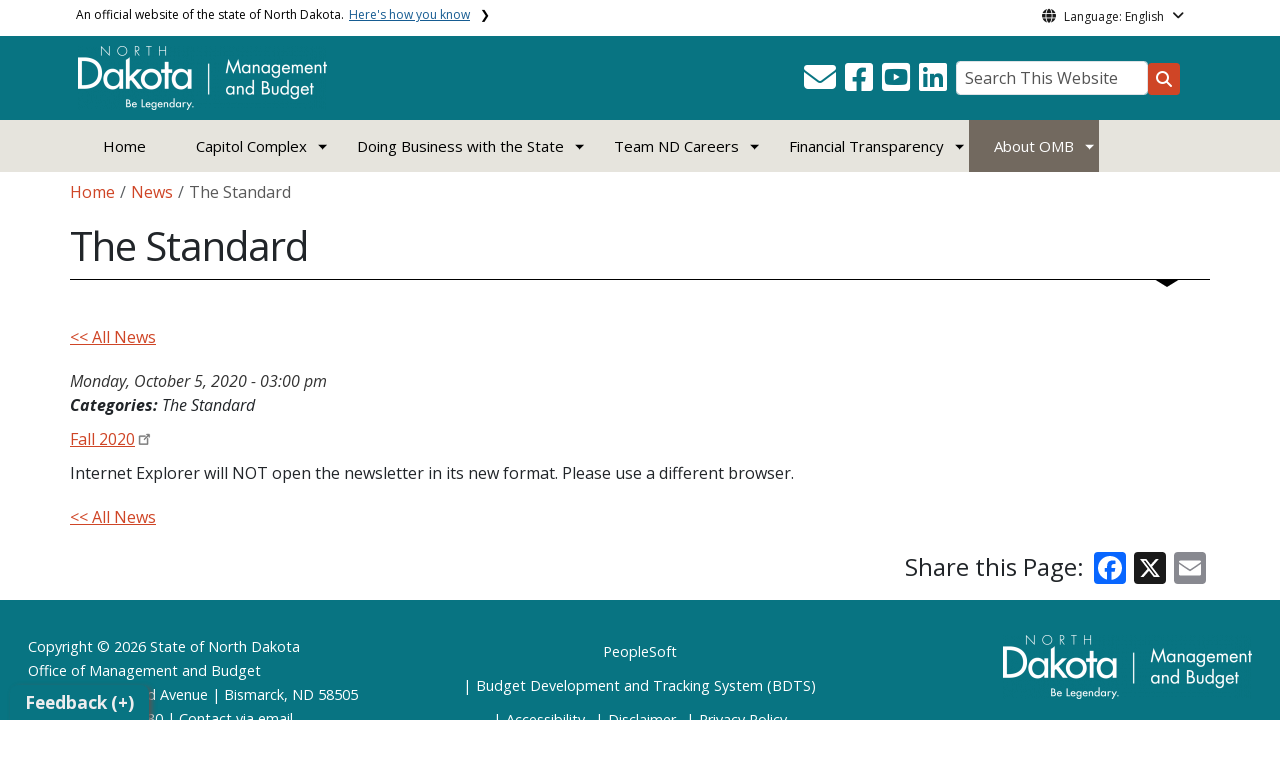

--- FILE ---
content_type: text/html; charset=UTF-8
request_url: https://www.omb.nd.gov/news/standard-0
body_size: 89946
content:

<!DOCTYPE html>
<html lang="en" dir="ltr" prefix="content: http://purl.org/rss/1.0/modules/content/  dc: http://purl.org/dc/terms/  foaf: http://xmlns.com/foaf/0.1/  og: http://ogp.me/ns#  rdfs: http://www.w3.org/2000/01/rdf-schema#  schema: http://schema.org/  sioc: http://rdfs.org/sioc/ns#  sioct: http://rdfs.org/sioc/types#  skos: http://www.w3.org/2004/02/skos/core#  xsd: http://www.w3.org/2001/XMLSchema# " class="h-100">
  <head>
    <meta charset="utf-8" />
<noscript><style>form.antibot * :not(.antibot-message) { display: none !important; }</style>
</noscript><link rel="canonical" href="https://www.omb.nd.gov/news/standard-0" />
<meta name="robots" content="index, follow" />
<link rel="image_src" href="https://www.omb.nd.gov/sites/www/files/styles/image_original/public/documents/social/Capitol4.jpg?itok=2HdHjHzi&amp;cb=45fa830a" />
<meta property="og:site_name" content="Office of Management and Budget North Dakota" />
<meta property="og:type" content="website" />
<meta property="og:url" content="https://www.omb.nd.gov/news/standard-0" />
<meta property="og:title" content="The Standard" />
<meta property="og:image" content="https://www.omb.nd.gov/sites/www/files/styles/image_original/public/documents/social/Capitol4.jpg?itok=2HdHjHzi&amp;cb=45fa830a" />
<meta property="og:image:url" content="https://www.omb.nd.gov/sites/www/files/styles/image_original/public/documents/social/Capitol4.jpg?itok=2HdHjHzi&amp;cb=45fa830a" />
<meta property="og:image:alt" content="social share image" />
<meta name="twitter:card" content="summary_large_image" />
<meta name="twitter:title" content="The Standard | Office of Management and Budget North Dakota" />
<meta name="twitter:image" content="https://www.omb.nd.gov/sites/www/files/styles/twitter_share/public/documents/social/Capitol4.jpg?itok=W5G-zPNA&amp;cb=45fa830a" />
<meta name="twitter:image:alt" content="social share image" />
<meta name="Generator" content="Drupal 10 (https://www.drupal.org)" />
<meta name="MobileOptimized" content="width" />
<meta name="HandheldFriendly" content="true" />
<meta name="viewport" content="width=device-width, initial-scale=1.0" />
<link rel="icon" href="/sites/www/files/documents/theme/favicon.png" type="image/png" />
<script>window.a2a_config=window.a2a_config||{};a2a_config.callbacks=[];a2a_config.overlays=[];a2a_config.templates={};</script>

    <title>The Standard | Office of Management and Budget North Dakota</title>
    <link rel="stylesheet" media="all" href="/sites/www/files/css/css_l-ZZmaJtb-SApM2Pf8BXQwSjNIl2OKNOWL-3Tt1xoUk.css?delta=0&amp;language=en&amp;theme=ndit_base&amp;include=[base64]" />
<link rel="stylesheet" media="all" href="/sites/www/files/css/css_-0WG7sE161HN-IxylpExU_34hf1Q7pZtlCJWE06XelQ.css?delta=1&amp;language=en&amp;theme=ndit_base&amp;include=[base64]" />

    <script type="application/json" data-drupal-selector="drupal-settings-json">{"path":{"baseUrl":"\/","pathPrefix":"","currentPath":"node\/216","currentPathIsAdmin":false,"isFront":false,"currentLanguage":"en"},"pluralDelimiter":"\u0003","suppressDeprecationErrors":true,"gtag":{"tagId":"G-VJVVMS7D4B","consentMode":false,"otherIds":[],"events":[],"additionalConfigInfo":[]},"ajaxPageState":{"libraries":"[base64]","theme":"ndit_base","theme_token":null},"ajaxTrustedUrl":[],"auto_height":{"selectors":".featured-card\r,.location-card\r,.featured-area"},"back_to_top":{"back_to_top_button_trigger":100,"back_to_top_speed":1200,"back_to_top_prevent_on_mobile":false,"back_to_top_prevent_in_admin":true,"back_to_top_button_type":"image","back_to_top_button_text":"Back to top"},"monsido":{"settings":{"token":"2tw8TFzm1nJcMa79vMoMMQ"}},"webform":{"dialog":{"options":{"narrow":{"title":"Narrow","width":600},"normal":{"title":"Normal","width":800},"wide":{"title":"Wide","width":1000}},"entity_type":"node","entity_id":"216"}},"data":{"extlink":{"extTarget":true,"extTargetAppendNewWindowLabel":"(opens in a new window)","extTargetNoOverride":false,"extNofollow":true,"extTitleNoOverride":false,"extNoreferrer":true,"extFollowNoOverride":false,"extClass":"ext","extLabel":"(link is external)","extImgClass":false,"extSubdomains":false,"extExclude":"(.nd.gov)","extInclude":"","extCssExclude":"","extCssInclude":"","extCssExplicit":".paragraph, .content, .region-header-icons, .quick-links, .btn","extAlert":true,"extAlertText":"You are now leaving this website and entering a new website created, operated, and maintained by another organization.","extHideIcons":false,"mailtoClass":"mailto","telClass":"tel","mailtoLabel":"(link sends email)","telLabel":"(link is a phone number)","extUseFontAwesome":false,"extIconPlacement":"after","extPreventOrphan":false,"extFaLinkClasses":"fa fa-external-link","extFaMailtoClasses":"fa fa-envelope-o","extAdditionalLinkClasses":"","extAdditionalMailtoClasses":"","extAdditionalTelClasses":"","extFaTelClasses":"fa fa-phone","whitelistedDomains":[],"extExcludeNoreferrer":""}},"user":{"uid":0,"permissionsHash":"ffc4d75beffcd6e3611c013ec3445482c79c536e50276e7a6de5ea98552bc49a"}}</script>
<script src="/sites/www/files/js/js_gAtESHN69eFOledwqqjcwj_E91X9o-3-erHJqIjyM7g.js?scope=header&amp;delta=0&amp;language=en&amp;theme=ndit_base&amp;include=[base64]"></script>
<script src="/sites/all/modules/google_tag/js/gtag.js?t8konw"></script>

  </head>
  <body class="path-node page-node-type-news  text-dark   d-flex flex-column h-100">
        <a href="#main-content" class="visually-hidden focusable skip-link">
      Skip to main content
    </a>
    
      <div class="dialog-off-canvas-main-canvas d-flex flex-column h-100" data-off-canvas-main-canvas>
    
  
  <div class="itd-banner-top d-print-none">
    <div class="container">
      <div class="row">
          <div class="region region-banner-top">
    <section class="views-element-container settings-tray-editable block block-views block-views-blockstate-information-block-1 clearfix" id="block-ndit-base-views-block-state-information-block-1" data-drupal-settingstray="editable">
      <div class="state-info">
      <div class="top-banner-accordion">
        <div class="top-banner-accordion-tab">
          <input type="checkbox" name="state-info" id="state-info-tab">
          <label for="state-info-tab" class="state-info-tab_label">An official website of the state of North Dakota. <span>Here's how you know</span></label>
          <div class="state-info-tab_content">
            <div class="state-info-tab_content_container">
              <div class="gov-means">
                <p><span><strong>The .gov means it's official.</strong></span>Official North Dakota websites will end in .gov. Before sharing sensitive information, make sure you're on a government site.</p>
              </div>
              
              <div class="secure-means">
                <p><span><strong>The site is secure.</strong></span>The <strong>https://</strong> ensures that you're connecting to the official website and that any information you provide is encrypted and sent securely.</p>
              </div>
            </div>
          </div>  
        </div>
      </div>
    </div>
  </section>

<section id="block-ndit-base-gtranslate" class="settings-tray-editable block block-gtranslate block-gtranslate-block clearfix" data-drupal-settingstray="editable">
  
    

      <div id="language_consent" class="gtranslate vanish">
    <div class="gtranslate_wrapper"></div><script>window.gtranslateSettings = {"switcher_horizontal_position":"left","switcher_vertical_position":"bottom","horizontal_position":"inline","vertical_position":"inline","float_switcher_open_direction":"top","switcher_open_direction":"bottom","default_language":"en","native_language_names":1,"detect_browser_language":0,"add_new_line":1,"select_language_label":"Select Language","flag_size":32,"flag_style":"2d","globe_size":60,"alt_flags":[],"wrapper_selector":".gtranslate_wrapper","url_structure":"none","custom_domains":null,"languages":["en","ar","zh-CN","fr","de","hi","ru","es","uk","vi","sw","eu","bs","hmn","ne","pa","ku","ps"],"custom_css":""}</script><script>(function(){var js = document.createElement('script');js.setAttribute('src', '/sites/all/modules/gtranslate/js/dropdown.js');js.setAttribute('data-gt-orig-url', '/news/standard-0');js.setAttribute('data-gt-orig-domain', 'www.omb.nd.gov');document.body.appendChild(js);})();</script>
</div>

<div id="consent-trigger">
    <p id="language_placeholder">Language: English</p>
</div>

<noindex>
    <div id="consent_modal" class="modal fade" role="dialog">
        <div class="modal-dialog">
            <!-- Modal content-->
            <div class="modal-content consent-content">
                <div class="modal-header consent-content-header">Automatic translation disclaimer</div>

                <div class="modal-body consent-content-statement">
                    <p>The State of North Dakota provides automatic translation for nd.gov websites, courtesy of Google Translate. Please remember, though, that the English language version is considered the most accurate. In the event of a disagreement or discrepancy between the translation and the original English version of this web site or any notice or disclaimer, the original version will prevail.</p>
                </div>

                <div class="consent-content-footer">
                    <a href="#" id="gt_accept" class="consent-btn" data-dismiss="modal">Accept</a>
                    <a href="#" id="gt_decline" class="consent-btn" data-dismiss="modal">Decline</a>
                </div>
            </div>

        </div>
    </div>
</noindex>
  </section>


  </div>

      </div>
    </div>
  </div>

  <div id="header-background" class="d-print-none">
      <div class="region region-header-background">
    <section class="views-element-container d-none d-lg-block settings-tray-editable block block-views block-views-blocklogo-block-block-2 clearfix" id="block-ndit-base-views-block-logo-block-block-2" data-drupal-settingstray="editable">
  
    

      <div data-block="header_background block-ndit-base-views-block-logo-block-block-2"><div class="view view-logo-block view-id-logo_block view-display-id-block_2 js-view-dom-id-090fbcc02bfe4869c979df6238e6623d508825031e77a953ee9918d4fdabce69">
  
    
      
      <div class="view-content">
          <div></div>

    </div>
  
          </div>
</div>

  </section>


  </div>

          <header id="header" role="banner">
        <div class="container">
          <div class="row">
            <div class="col-lg-5 col-md-4 col-sm-6">
                <div class="region region-logo">
    <section class="views-element-container settings-tray-editable block block-views block-views-blocklogo-block-block-1 clearfix" id="block-ndit-base-views-block-logo-block-block-1" data-drupal-settingstray="editable">
  
    

      <div data-block="logo block-ndit-base-views-block-logo-block-block-1"><div class="view view-logo-block view-id-logo_block view-display-id-block_1 js-view-dom-id-937a5f1aef34dcac3acc9422d44c3b77b1cf08f7ba04d84c4a4dd78ade80327a">
  
    
      
      <div class="view-content">
          <div><a href="https://www.omb.nd.gov/" title="Home">  <img loading="lazy" src="/sites/www/files/styles/logo/public/documents/theme/OMB-STACKED-white-reverse_web.png?itok=RHA7Kq92&amp;cb=528d4530" width="249" height="64" alt="Office of Management and Budget Logo" typeof="Image" class="img-fluid image-style-logo" />


</a></div>

    </div>
  
          </div>
</div>

  </section>


  </div>

            </div>
            <div class="col-lg-7 col-md-8 col-sm-6 header-right" class="hidden-print">
              <div id="quick-links">
                  <div class="region region-quick-links">
    <section class="views-element-container settings-tray-editable block block-views block-views-blockquick-links-config-block-1 clearfix" id="block-ndit-base-views-block-quick-links-config-block-1" data-drupal-settingstray="editable">
  
    

      <div data-block="quick_links block-ndit-base-views-block-quick-links-config-block-1"><div class="view view-quick-links-config view-id-quick_links_config view-display-id-block_1 js-view-dom-id-381736e95389bc3c99ce06f33bf9ec01f6bad40e0f11576831b1ca3258cadd6f">
  
    
      
      <div class="view-content">
          <div class="views-row"><div class="quick-links"></div></div>

    </div>
  
          </div>
</div>

  </section>


  </div>

              </div>
              <div id="connectivity-zone">
                <div id="header-icons">
                    <div class="region region-header-icons">
    <section class="views-element-container social-links hidden-xs hidden-sm settings-tray-editable block block-views block-views-blocksocial-icons-config-block-1 clearfix" id="block-ndit-base-views-block-social-icons-config-block-1" data-drupal-settingstray="editable">
  
    

      <div data-block="header_icons block-ndit-base-views-block-social-icons-config-block-1"><div class="social-icons view view-social-icons-config view-id-social_icons_config view-display-id-block_1 js-view-dom-id-827d1feebddb2b8131aade0c52fd71448becdf91816c102639343da86cd5c8f8">
  
    
      
      <div class="view-content">
          <div class="social-inline"><a class="ndr-mail" href="/about-omb/contact" title="Contact Us" role="button">
	<span aria-hidden="true" class="fas fa-envelope fa-2x"></span>
</a> </div>
    <div class="social-inline"><a class="ndr-facebook" rel="noopener noreferrer" href="https://www.facebook.com/ndmanagementandbudget" target="_blank" title="Follow Us on Facebook" role="button">
				<span aria-hidden="true" class="fab fa-facebook-square fa-2x"></span>
			</a> <a class="ndr-youtube" rel="noopener noreferrer" href="https://www.youtube.com/@ndofficeofmanagementbudget1582" target="_blank" title="Subscribe to our YouTube" role="button">
					<span aria-hidden="true" class="fab fa-youtube-square fa-2x"></span>
				</a><a class="ndr-linkedin" rel="noopener noreferrer" href="https://www.linkedin.com/company/ndmanagementandbudget" target="_blank" title="Link me on Linkedin" role="button">
					<span aria-hidden="true" class="fab fa-linkedin fa-2x"></span>
				</a></div>

    </div>
  
          </div>
</div>

  </section>


  </div>

                </div>
                <div id="header-search">
                    <div class="region region-search-box">
    <section id="block-ndit-base-searchbox" class="d-none d-sm-block search-box settings-tray-editable block block-block-content block-block-content6f619e1b-84c8-44eb-a198-cb10e1998c1e clearfix d-none d-sm-block search-box" data-drupal-settingstray="editable">
  
    

      <form action="/search" id="cse-search-box" class="form-inline search-form pull-right">
      <label for="searchbox-desk">Search This Website:</label>
      <input id="searchbox-desk" type="text" autocomplete="Search This Website" title="Search This Website" name="query" class="searchbox form-control" placeholder="Search This Website">
      <span class="search-button">
      <button class="btn btn-search" type="submit" aria-label="Search this website" onclick="createGoogleSearchCookie(window.location.href);">
      <span class="fa fa-search" aria-hidden="true"></span>
      </button>
      </span>
    </form>
  </section>


  </div>

                </div>
              </div>
            </div>
          </div>
        </div>
      </header>
      </div>

<div id="main-nav" class="navbar nav">
  <div class="site-navbar site-navbar-target">
    <div class="container">
      <div class="col-md-12">
          <div class="region region-agency-navigation">
    <nav id="ndit-base-mainnavigation-desktop" class="site-navigation position-relative text-right d-none d-md-block ndit-menu-desktop" data-drupal-settingstray="editable"
  role="navigation"
  aria-labelledby="ndit-base-mainnavigation-desktop-menu">

          
  
  <div class="visually-hidden" id="ndit-base-mainnavigation-desktop-menu">Main navigation</div>
  

        

<div class='ndit-desktop-menu d-none d-sm-block d-md-block d-lg-block'>
      <ul data-block="agency_navigation ndit-base-mainnavigation-desktop" class="site-menu main-menu js-clone-nav mr-auto d-none d-lg-block">
                            <li tabindex="0">
        <a href="/" class="nav-link" data-drupal-link-system-path="&lt;front&gt;">Home</a>
              </li>
                            <li class="has-children" tabindex="0">
        <a href="/capitol-complex" class="nav-link has-children" data-drupal-link-system-path="node/359">Capitol Complex</a>
                  <ul class='dropdown'>
                                                                              <li>
                <a href="/capitol-complex/agency-directory" class="nav-link" data-drupal-link-system-path="node/361">Agency Directory</a>
                              </li>
                                                      <li>
                <a href="/capitol-complex/beverage-menu" class="nav-link" data-drupal-link-system-path="node/3040073">Beverage Menu</a>
                              </li>
                                                      <li>
                <a href="/capitol-complex/capitol-cafe" class="nav-link" data-drupal-link-system-path="node/3037293">Capitol Café</a>
                              </li>
                                                      <li>
                <a href="/capitol-complex/arboretum-trail" class="nav-link" data-drupal-link-system-path="node/362">Arboretum Trail</a>
                              </li>
                                                      <li>
                <a href="/capitol-complex/capitol-cafe/food-menu" class="nav-link" data-drupal-link-system-path="node/3040074">Food Menu</a>
                              </li>
                                                      <li>
                <a href="/events" class="nav-link" data-drupal-link-system-path="events">Events</a>
                              </li>
                                                      <li>
                <a href="/capitol-complex/history" class="nav-link" data-drupal-link-system-path="node/367">History</a>
                              </li>
                                                      <li>
                <a href="/capitol-complex/nursing-mothers-room" class="nav-link" data-drupal-link-system-path="node/409">Nursing Mother&#039;s Room</a>
                              </li>
                                                      <li>
                <a href="/capitol-complex/parks-and-walking-routes" class="nav-link" data-drupal-link-system-path="node/368">Parks and Walking Routes</a>
                              </li>
                                                      <li>
                <a href="/capitol-complex/photo-gallery" class="nav-link" data-drupal-link-system-path="node/3037278">Photo Gallery</a>
                              </li>
                                                      <li>
                <a href="/capitol-complex/planning-future" class="nav-link" data-drupal-link-system-path="node/365">Planning for the Future</a>
                              </li>
                                                      <li>
                <a href="/capitol-complex/policies-and-emergency-plan" class="nav-link" data-drupal-link-system-path="node/371">Policies and Emergency Plan</a>
                              </li>
                                                      <li>
                <a href="/capitol-complex/schedule-event" class="nav-link" data-drupal-link-system-path="node/369">Schedule Event</a>
                              </li>
                                                      <li>
                <a href="/capitol-complex/schedule-tour" class="nav-link" data-drupal-link-system-path="node/74">Schedule Tour</a>
                              </li>
                                                      <li>
                <a href="/capitol-complex/virtual-tour" class="nav-link" data-drupal-link-system-path="node/3022789">Virtual Tour</a>
                              </li>
                      </ul>
              </li>
                            <li class="has-children" tabindex="0">
        <a href="/doing-business-state" class="nav-link has-children" data-drupal-link-system-path="node/363">Doing Business with the State</a>
                  <ul class='dropdown'>
                                                                              <li>
                <a href="/doing-business-state/bidders" class="nav-link" data-drupal-link-system-path="node/3031925">Bidders</a>
                              </li>
                                                      <li>
                <a href="/doing-business-state/legal-notice-rates" class="nav-link" data-drupal-link-system-path="node/3031937">Legal Notice Rates</a>
                              </li>
                                                      <li>
                <a href="/doing-business-state/procurement" class="nav-link" data-drupal-link-system-path="node/372">Procurement</a>
                              </li>
                                                      <li>
                <a href="/doing-business-state/risk-services" class="nav-link" data-drupal-link-system-path="node/360">Risk Services</a>
                              </li>
                                                      <li>
                <a href="/doing-business-state/state-purchasing-card-p-card-program" class="nav-link" data-drupal-link-system-path="node/2212">State Purchasing Card (P-card) Program</a>
                              </li>
                                                      <li>
                <a href="/doing-business-state/surplus-property" class="nav-link" data-drupal-link-system-path="node/3022659">State Surplus Property</a>
                              </li>
                      </ul>
              </li>
                            <li class="has-children" tabindex="0">
        <a href="/team-nd-careers" class="nav-link has-children" data-drupal-link-system-path="node/355">Team ND Careers</a>
                  <ul class='dropdown'>
                                                                              <li>
                <a href="/team-nd-careers/career-classifications-and-salary-ranges" class="nav-link" data-drupal-link-system-path="node/378">Career Classifications</a>
                              </li>
                                                      <li>
                <a href="/team-nd-careers/career-openings" class="nav-link" data-drupal-link-system-path="node/204">Career Openings</a>
                              </li>
                                                      <li>
                <a href="/team-nd-careers/culture" class="nav-link" data-drupal-link-system-path="node/356">Culture</a>
                              </li>
                                                      <li>
                <a href="/team-nd-careers/student-internship-positions-available" title="Page that explains the student internship positions available." class="nav-link" data-drupal-link-system-path="node/379">Student Internship Positions Available</a>
                              </li>
                                                      <li>
                <a href="/team-nd-careers/state-employment-verification" title="State Employment Verification" class="nav-link" data-drupal-link-system-path="node/3025458">State Employment Verification</a>
                              </li>
                                                      <li>
                <a href="/team-nd-careers/student-opportunities" class="nav-link" data-drupal-link-system-path="node/381">Student Opportunities</a>
                              </li>
                                                      <li>
                <a href="/team-nd-careers/team-nd-benefits" class="nav-link" data-drupal-link-system-path="node/2219">Team ND Benefits</a>
                              </li>
                                                      <li>
                <a href="/team-nd-careers/temporary-employment" class="nav-link" data-drupal-link-system-path="node/384">Temporary Employment</a>
                              </li>
                                                      <li>
                <a href="/team-nd-careers/total-rewards-calculator" class="nav-link" data-drupal-link-system-path="node/3028125">Total Rewards Calculator</a>
                              </li>
                                                      <li>
                <a href="/team-nd-careers/veterans-preference" class="nav-link" data-drupal-link-system-path="node/383">Veterans Preference</a>
                              </li>
                                                      <li>
                <a href="/team-nd-careers/universal-hr-policies" class="nav-link" data-drupal-link-system-path="node/4120">Universal HR Policies</a>
                              </li>
                                                      <li>
                <a href="/team-nd-careers/welcome-team-nd" class="nav-link" data-drupal-link-system-path="node/380">Welcome to Team ND</a>
                              </li>
                      </ul>
              </li>
                            <li class="has-children" tabindex="0">
        <a href="/financial-transparency" class="nav-link has-children" data-drupal-link-system-path="node/374">Financial Transparency</a>
                  <ul class='dropdown'>
                                                                              <li>
                <a href="/financial-transparency/annual-comprehensive-financial-reports-acfr" class="nav-link" data-drupal-link-system-path="node/350">Annual Comprehensive Financial Reports (ACFR)</a>
                              </li>
                                                      <li>
                <a href="/financial-transparency/past-and-present-state-budget-information" class="nav-link" data-drupal-link-system-path="node/2220">Budget</a>
                              </li>
                                                      <li>
                <a href="/financial-transparency/covid-19cares-act-funding-resources" class="nav-link" data-drupal-link-system-path="node/375">COVID-19/CARES Act Funding Resources</a>
                              </li>
                                                      <li>
                <a href="/financial-transparency/dashboards" class="nav-link" data-drupal-link-system-path="node/3952">Dashboards</a>
                              </li>
                                                      <li>
                <a href="/financial-transparency/fiscal-policies-and-guidelines" class="nav-link" data-drupal-link-system-path="node/399">Fiscal Policies and Guidelines</a>
                              </li>
                                                      <li>
                <a href="/staterevenues" class="nav-link">State Revenues</a>
                              </li>
                      </ul>
              </li>
                            <li class="has-children active" tabindex="0">
        <a href="/about-omb" class="nav-link has-children active" data-drupal-link-system-path="node/352">About OMB</a>
                  <ul class='dropdown'>
                                                                              <li>
                <a href="/about-omb/biennial-report" class="nav-link" data-drupal-link-system-path="node/351">Biennial Report</a>
                              </li>
                                                      <li>
                <a href="/about-omb/construction-projects" class="nav-link" data-drupal-link-system-path="node/3039784">Construction Projects</a>
                              </li>
                                                      <li>
                <a href="/about-omb/contact" class="nav-link" data-drupal-link-system-path="node/4026">Contact Us</a>
                              </li>
                                                      <li>
                <a href="/about-omb/mission-vision-core-values" class="nav-link" data-drupal-link-system-path="node/353">Mission, Vision, Core Values</a>
                              </li>
                                                      <li class="active">
                <a href="/news" class="nav-link active" data-drupal-link-system-path="news">News</a>
                              </li>
                                                      <li>
                <a href="/about-omb/omb-careers" class="nav-link" data-drupal-link-system-path="node/3028742">OMB Careers</a>
                              </li>
                                                      <li>
                <a href="/about-omb/omb-open-meetings" class="nav-link" data-drupal-link-system-path="node/3031444">OMB Open Meetings</a>
                              </li>
                                                      <li>
                <a href="/about-omb/staff-and-organizational-chart" class="nav-link" data-drupal-link-system-path="node/354">Staff and Organizational Chart</a>
                              </li>
                      </ul>
              </li>
      </ul>
</div>






  </nav>
<nav id="ndit-base-mainnavigation-mobile" class="site-navigation position-relative text-right d-block d-md-none" data-drupal-settingstray="editable"
  role="navigation"
  aria-labelledby="ndit-base-mainnavigation-mobile-menumobile">

          
  
  <div class="visually-hidden" id="ndit-base-mainnavigation-mobile-menumobile">Main navigation Mobile</div>
  

        


<div class='test d-block d-md-none'>
  <section id="block-ndit-base-mobilesearchblock" class="d-block d-sm-none settings-tray-editable block block-block-content block-block-content9809f971-ad16-4d8d-b305-b2e4176dcf89 clearfix" data-drupal-settingstray="editable">
  
    

      
            <div class="clearfix text-formatted field field--name-body field--type-text-with-summary field--label-hidden field__item"><form action="/search" id="cse-search-box2" class="d-flex align-items-center">
<label for="searchbox-mob" class="me-2">Search This Website:</label>
<input id="searchbox-mob" type="text" title="Search This Website" name="query" class="form-control me-2" placeholder="Search This Website">
<button class="btn btn-primary" type="submit" onclick="createGoogleSearchCookie(window.location.href);">
<span class="fa fa-search" aria-hidden="true"></span>
</button>
</form></div>
      
  </section>









<nav class="nav-mobile check">
<ul>
    <li class="menu-container">
        <input id="menu-toggle" type="checkbox" aria-label="Toggle Menu">
        <label for="menu-toggle" class="menu-button" aria-hidden="true" tabindex="0">
            <svg class="icon-open" viewBox="0 0 24 24">
                <path d="M3 18h18v-2H3v2zm0-5h18v-2H3v2zm0-7v2h18V6H3z"></path>
            </svg>
            <svg class="icon-close" viewBox="0 0 100 100">
                <path d="M83.288 88.13c-2.114 2.112-5.575 2.112-7.69 0L53.66 66.188c-2.113-2.112-5.572-2.112-7.686 0l-21.72 21.72c-2.114 2.113-5.572 2.113-7.687 0l-4.693-4.692c-2.114-2.114-2.114-5.573 0-7.688l21.72-21.72c2.112-2.115 2.112-5.574 0-7.687L11.87 24.4c-2.114-2.113-2.114-5.57 0-7.686l4.842-4.842c2.113-2.114 5.57-2.114 7.686 0l21.72 21.72c2.114 2.113 5.572 2.113 7.688 0l21.72-21.72c2.115-2.114 5.574-2.114 7.688 0l4.695 4.695c2.112 2.113 2.112 5.57-.002 7.686l-21.72 21.72c-2.112 2.114-2.112 5.573 0 7.686L88.13 75.6c2.112 2.11 2.112 5.572 0 7.687l-4.842 4.84z" />
            </svg>
        </label>
            <ul class="menu-sidebar d-print-none" aria-hidden="true">
        <span class="menu-sidebar-header">
            <button class="close-all">X</button>
        </span>
                    <li>
                                    <a href="/">Home</a>
                            </li>
                    <li>
                                                        <input type="checkbox" autocomplete="Mobile Menu" id="sub-2" class="submenu-toggle">
                    <a class="submenu-label" href="/capitol-complex">Capitol Complex</a>
                    <label class="arrow right padding-right" for="sub-2" tabindex="0">&#8250;</label>
                        <ul class="menu-sub">
        <span class="menu-sidebar-header">
            <button class="close-all">X</button>
        </span>
        <li class="menu-sub-title">
            <label class="submenu-label" for="sub-2" tabindex="0">Back</label>
            <div class="arrow left">&#8249;</div>
        </li>
        <li class="menu-sub-title cat-name">Capitol Complex</li>
                    <li>
                                    <a href="/capitol-complex/agency-directory">Agency Directory</a>
                            </li>
                    <li>
                                    <a href="/capitol-complex/beverage-menu">Beverage Menu</a>
                            </li>
                    <li>
                                    <a href="/capitol-complex/capitol-cafe">Capitol Café</a>
                            </li>
                    <li>
                                                        <input type="checkbox" autocomplete="Sub Menu Item" id="sub-2-4" class="submenu-toggle">
                    <a class="submenu-label" href="/capitol-complex/arboretum-trail">Arboretum Trail</a>
                    <label class="arrow right padding-right" for="sub-2-4" tabindex="0">&#8250;</label>
                        <ul class="menu-sub">
        <span class="menu-sidebar-header">
            <button class="close-all">X</button>
        </span>
        <li class="menu-sub-title">
            <label class="submenu-label" for="sub-2-4" tabindex="0">Back</label>
            <div class="arrow left">&#8249;</div>
        </li>
        <li class="menu-sub-title cat-name">Arboretum Trail</li>
                    <li>
                                    <a href="/capitol-complex/arboretum-trail/capitol-complex-tree-and-shrub-donations">Tree and Shrub Donations</a>
                            </li>
            </ul>

                            </li>
                    <li>
                                                        <input type="checkbox" autocomplete="Sub Menu Item" id="sub-2-5" class="submenu-toggle">
                    <a class="submenu-label" href="/capitol-complex/capitol-cafe/food-menu">Food Menu</a>
                    <label class="arrow right padding-right" for="sub-2-5" tabindex="0">&#8250;</label>
                        <ul class="menu-sub">
        <span class="menu-sidebar-header">
            <button class="close-all">X</button>
        </span>
        <li class="menu-sub-title">
            <label class="submenu-label" for="sub-2-5" tabindex="0">Back</label>
            <div class="arrow left">&#8249;</div>
        </li>
        <li class="menu-sub-title cat-name">Food Menu</li>
                    <li>
                                    <a href="/capitol-complex/capitol-cafe/food-menu/food-specials">Food Specials</a>
                            </li>
            </ul>

                            </li>
                    <li>
                                    <a href="/events">Events</a>
                            </li>
                    <li>
                                                        <input type="checkbox" autocomplete="Sub Menu Item" id="sub-2-7" class="submenu-toggle">
                    <a class="submenu-label" href="/capitol-complex/history">History</a>
                    <label class="arrow right padding-right" for="sub-2-7" tabindex="0">&#8250;</label>
                        <ul class="menu-sub">
        <span class="menu-sidebar-header">
            <button class="close-all">X</button>
        </span>
        <li class="menu-sub-title">
            <label class="submenu-label" for="sub-2-7" tabindex="0">Back</label>
            <div class="arrow left">&#8249;</div>
        </li>
        <li class="menu-sub-title cat-name">History</li>
                    <li>
                                    <a href="/capitol-complex/history/celebration-photos">Celebration Photos</a>
                            </li>
                    <li>
                                    <a href="/capitol-complex/history/history-photos">History Photos</a>
                            </li>
                    <li>
                                    <a href="/capitol-complex/history/president-george-h-bush-visits-nd-capitol">President George H. Bush Visits ND Capitol</a>
                            </li>
                    <li>
                                    <a href="/capitol-complex/history/statues-and-monuments">Statues and Monuments</a>
                            </li>
            </ul>

                            </li>
                    <li>
                                    <a href="/capitol-complex/nursing-mothers-room">Nursing Mother&#039;s Room</a>
                            </li>
                    <li>
                                    <a href="/capitol-complex/parks-and-walking-routes">Parks and Walking Routes</a>
                            </li>
                    <li>
                                    <a href="/capitol-complex/photo-gallery">Photo Gallery</a>
                            </li>
                    <li>
                                                        <input type="checkbox" autocomplete="Sub Menu Item" id="sub-2-11" class="submenu-toggle">
                    <a class="submenu-label" href="/capitol-complex/planning-future">Planning for the Future</a>
                    <label class="arrow right padding-right" for="sub-2-11" tabindex="0">&#8250;</label>
                        <ul class="menu-sub">
        <span class="menu-sidebar-header">
            <button class="close-all">X</button>
        </span>
        <li class="menu-sub-title">
            <label class="submenu-label" for="sub-2-11" tabindex="0">Back</label>
            <div class="arrow left">&#8249;</div>
        </li>
        <li class="menu-sub-title cat-name">Planning for the Future</li>
                    <li>
                                                        <input type="checkbox" autocomplete="Sub Menu Item" id="sub-2-11-1" class="submenu-toggle">
                    <a class="submenu-label" href="/capitol-complex/planning-future/planning-commission">Planning Commission</a>
                    <label class="arrow right padding-right" for="sub-2-11-1" tabindex="0">&#8250;</label>
                        <ul class="menu-sub">
        <span class="menu-sidebar-header">
            <button class="close-all">X</button>
        </span>
        <li class="menu-sub-title">
            <label class="submenu-label" for="sub-2-11-1" tabindex="0">Back</label>
            <div class="arrow left">&#8249;</div>
        </li>
        <li class="menu-sub-title cat-name">Planning Commission</li>
                    <li>
                                    <a href="/capitol-complex/planning-future/planning-commission/plaques-capitol-complex">Plaques at the Capitol Complex</a>
                            </li>
            </ul>

                            </li>
            </ul>

                            </li>
                    <li>
                                                        <input type="checkbox" autocomplete="Sub Menu Item" id="sub-2-12" class="submenu-toggle">
                    <a class="submenu-label" href="/capitol-complex/policies-and-emergency-plan">Policies and Emergency Plan</a>
                    <label class="arrow right padding-right" for="sub-2-12" tabindex="0">&#8250;</label>
                        <ul class="menu-sub">
        <span class="menu-sidebar-header">
            <button class="close-all">X</button>
        </span>
        <li class="menu-sub-title">
            <label class="submenu-label" for="sub-2-12" tabindex="0">Back</label>
            <div class="arrow left">&#8249;</div>
        </li>
        <li class="menu-sub-title cat-name">Policies and Emergency Plan</li>
                    <li>
                                    <a href="/capitol-complex/policies-and-emergency-plan/after-hours-access">After Hours Access</a>
                            </li>
                    <li>
                                    <a href="/capitol-complex/policies-and-emergency-plan/alcoholic-beverages">Alcoholic Beverages</a>
                            </li>
                    <li>
                                    <a href="/capitol-complex/policies-and-emergency-plan/animal-control">Animal Control</a>
                            </li>
                    <li>
                                    <a href="/capitol-complex/policies-and-emergency-plan/bulletin-boards">Bulletin Boards</a>
                            </li>
                    <li>
                                    <a href="/capitol-complex/policies-and-emergency-plan/capitol-complex-public-use">Capitol Complex Public Use</a>
                            </li>
                    <li>
                                    <a href="/capitol-complex/policies-and-emergency-plan/capitol-displays">Capitol Displays</a>
                            </li>
                    <li>
                                    <a href="/capitol-complex/policies-and-emergency-plan/dronesunmanned-aerial-vehicles">Drones/Unmanned Aerial Vehicles</a>
                            </li>
                    <li>
                                    <a href="/capitol-complex/policies-and-emergency-plan/firearms">Firearms</a>
                            </li>
                    <li>
                                    <a href="/capitol-complex/policies-and-emergency-plan/freight-dock">Freight Dock</a>
                            </li>
                    <li>
                                    <a href="/capitol-complex/policies-and-emergency-plan/lost-and-found">Lost and Found</a>
                            </li>
                    <li>
                                    <a href="/capitol-complex/policies-and-emergency-plan/memorial-hall-during-legislative-session">Memorial Hall During Legislative Session</a>
                            </li>
                    <li>
                                    <a href="/capitol-complex/policies-and-emergency-plan/parking">Parking</a>
                            </li>
                    <li>
                                    <a href="/capitol-complex/policies-and-emergency-plan/political-purposes">Political Purposes</a>
                            </li>
                    <li>
                                    <a href="/capitol-complex/policies-and-emergency-plan/private-businesses-contacting-state-employees">Private Businesses Contacting State Employees</a>
                            </li>
                    <li>
                                    <a href="/capitol-complex/policies-and-emergency-plan/roof-access">Roof Access</a>
                            </li>
                    <li>
                                    <a href="/capitol-complex/policies-and-emergency-plan/skateboarding-and-rollerblading">Skateboarding and Rollerblading</a>
                            </li>
                    <li>
                                    <a href="/capitol-complex/policies-and-emergency-plan/smoking-capitol-complex">Smoking on Capitol Complex</a>
                            </li>
                    <li>
                                    <a href="/capitol-complex/policies-and-emergency-plan/solicitation">Solicitation</a>
                            </li>
                    <li>
                                    <a href="/capitol-complex/policies-and-emergency-plan/tree-planting">Tree Planting</a>
                            </li>
                    <li>
                                    <a href="/capitol-complex/policies-and-emergency-plan/vehicles-left-overnight">Vehicles Left Overnight</a>
                            </li>
            </ul>

                            </li>
                    <li>
                                    <a href="/capitol-complex/schedule-event">Schedule Event</a>
                            </li>
                    <li>
                                    <a href="/capitol-complex/schedule-tour">Schedule Tour</a>
                            </li>
                    <li>
                                                        <input type="checkbox" autocomplete="Sub Menu Item" id="sub-2-15" class="submenu-toggle">
                    <a class="submenu-label" href="/capitol-complex/virtual-tour">Virtual Tour</a>
                    <label class="arrow right padding-right" for="sub-2-15" tabindex="0">&#8250;</label>
                        <ul class="menu-sub">
        <span class="menu-sidebar-header">
            <button class="close-all">X</button>
        </span>
        <li class="menu-sub-title">
            <label class="submenu-label" for="sub-2-15" tabindex="0">Back</label>
            <div class="arrow left">&#8249;</div>
        </li>
        <li class="menu-sub-title cat-name">Virtual Tour</li>
                    <li>
                                    <a href="/capitol-complex/virtual-tour/overview-and-rough-rider-hall-fame">Overview and Rough Rider Hall of Fame</a>
                            </li>
                    <li>
                                    <a href="/capitol-complex/virtual-tour/1st-floor-elevator-area">1st Floor Elevator Area</a>
                            </li>
                    <li>
                                    <a href="/capitol-complex/virtual-tour/memorial-hall">Memorial Hall</a>
                            </li>
                    <li>
                                    <a href="/capitol-complex/virtual-tour/legislative-hall">Legislative Hall</a>
                            </li>
                    <li>
                                    <a href="/capitol-complex/virtual-tour/observation-deck">Observation Deck</a>
                            </li>
            </ul>

                            </li>
            </ul>

                            </li>
                    <li>
                                                        <input type="checkbox" autocomplete="Mobile Menu" id="sub-3" class="submenu-toggle">
                    <a class="submenu-label" href="/doing-business-state">Doing Business with the State</a>
                    <label class="arrow right padding-right" for="sub-3" tabindex="0">&#8250;</label>
                        <ul class="menu-sub">
        <span class="menu-sidebar-header">
            <button class="close-all">X</button>
        </span>
        <li class="menu-sub-title">
            <label class="submenu-label" for="sub-3" tabindex="0">Back</label>
            <div class="arrow left">&#8249;</div>
        </li>
        <li class="menu-sub-title cat-name">Doing Business with the State</li>
                    <li>
                                                        <input type="checkbox" autocomplete="Sub Menu Item" id="sub-3-1" class="submenu-toggle">
                    <a class="submenu-label" href="/doing-business-state/bidders">Bidders</a>
                    <label class="arrow right padding-right" for="sub-3-1" tabindex="0">&#8250;</label>
                        <ul class="menu-sub">
        <span class="menu-sidebar-header">
            <button class="close-all">X</button>
        </span>
        <li class="menu-sub-title">
            <label class="submenu-label" for="sub-3-1" tabindex="0">Back</label>
            <div class="arrow left">&#8249;</div>
        </li>
        <li class="menu-sub-title cat-name">Bidders</li>
                    <li>
                                    <a href="/doing-business-state/bidders/bidding-opportunities-and-resources">Bidding Opportunities and Resources</a>
                            </li>
                    <li>
                                    <a href="/doing-business-state/bidders/bidders-list-registration-and-maintenance">Bidders List Registration and Maintenance</a>
                            </li>
                    <li>
                                    <a href="/doing-business-state/bidders/secretary-state-registration">Secretary of State Registration</a>
                            </li>
                    <li>
                                    <a href="/doing-business-state/bidders/vendor-communication-guidelines">Vendor Communication Guidelines</a>
                            </li>
            </ul>

                            </li>
                    <li>
                                    <a href="/doing-business-state/legal-notice-rates">Legal Notice Rates</a>
                            </li>
                    <li>
                                                        <input type="checkbox" autocomplete="Sub Menu Item" id="sub-3-3" class="submenu-toggle">
                    <a class="submenu-label" href="/doing-business-state/procurement">Procurement</a>
                    <label class="arrow right padding-right" for="sub-3-3" tabindex="0">&#8250;</label>
                        <ul class="menu-sub">
        <span class="menu-sidebar-header">
            <button class="close-all">X</button>
        </span>
        <li class="menu-sub-title">
            <label class="submenu-label" for="sub-3-3" tabindex="0">Back</label>
            <div class="arrow left">&#8249;</div>
        </li>
        <li class="menu-sub-title cat-name">Procurement</li>
                    <li>
                                    <a href="/doing-business-state/procurement/guidelines-rules-and-laws">Guidelines, Rules and Laws</a>
                            </li>
                    <li>
                                    <a href="/doing-business-state/procurement/ndbuys">NDBuys</a>
                            </li>
                    <li>
                                    <a href="/doing-business-state/procurement/preference-laws">Preference Laws</a>
                            </li>
                    <li>
                                    <a href="/doing-business-state/procurement/procurement-advisory-counsel">Procurement Advisory Counsel</a>
                            </li>
                    <li>
                                    <a href="/doing-business-state/procurement/state-contracts-and-cooperative-purchasing">State Contracts and Cooperative Purchasing</a>
                            </li>
                    <li>
                                    <a href="/doing-business-state/procurement/state-procurement-office-spo-online-login">State Procurement Office (SPO) Online Login</a>
                            </li>
                    <li>
                                    <a href="/doing-business-state/procurement/state-sources-supply">State Sources of Supply</a>
                            </li>
                    <li>
                                    <a href="/doing-business-state/procurement/suspended-and-debarred-vendors">Suspended and Debarred Vendors</a>
                            </li>
                    <li>
                                    <a href="/doing-business-state/procurement/register-payee">Register as Payee</a>
                            </li>
            </ul>

                            </li>
                    <li>
                                                        <input type="checkbox" autocomplete="Sub Menu Item" id="sub-3-4" class="submenu-toggle">
                    <a class="submenu-label" href="/doing-business-state/risk-services">Risk Services</a>
                    <label class="arrow right padding-right" for="sub-3-4" tabindex="0">&#8250;</label>
                        <ul class="menu-sub">
        <span class="menu-sidebar-header">
            <button class="close-all">X</button>
        </span>
        <li class="menu-sub-title">
            <label class="submenu-label" for="sub-3-4" tabindex="0">Back</label>
            <div class="arrow left">&#8249;</div>
        </li>
        <li class="menu-sub-title cat-name">Risk Services</li>
                    <li>
                                    <a href="/doing-business-state/risk-services/vehicle-coverage-frequently-asked-questions">Vehicle Coverage FAQs</a>
                            </li>
                    <li>
                                    <a href="/doing-business-state/risk-services/contractual-risk">Contractual Risk</a>
                            </li>
            </ul>

                            </li>
                    <li>
                                    <a href="/doing-business-state/state-purchasing-card-p-card-program">State Purchasing Card (P-card) Program</a>
                            </li>
                    <li>
                                                        <input type="checkbox" autocomplete="Sub Menu Item" id="sub-3-6" class="submenu-toggle">
                    <a class="submenu-label" href="/doing-business-state/surplus-property">State Surplus Property</a>
                    <label class="arrow right padding-right" for="sub-3-6" tabindex="0">&#8250;</label>
                        <ul class="menu-sub">
        <span class="menu-sidebar-header">
            <button class="close-all">X</button>
        </span>
        <li class="menu-sub-title">
            <label class="submenu-label" for="sub-3-6" tabindex="0">Back</label>
            <div class="arrow left">&#8249;</div>
        </li>
        <li class="menu-sub-title cat-name">State Surplus Property</li>
                    <li>
                                    <a href="https://ndsasp.ams.incircuit.com/eams/ssoshib/f?p=1043%3A101%3A3739432543075">Login to Assetworks</a>
                            </li>
                    <li>
                                    <a href="/doing-business-state/surplus-property/resources-eligible-organizations">Resources for Eligible Organizations</a>
                            </li>
                    <li>
                                    <a href="/doing-business-state/surplus-property/surplus-spotlight-archive">Surplus Spotlight Archive</a>
                            </li>
            </ul>

                            </li>
            </ul>

                            </li>
                    <li>
                                                        <input type="checkbox" autocomplete="Mobile Menu" id="sub-4" class="submenu-toggle">
                    <a class="submenu-label" href="/team-nd-careers">Team ND Careers</a>
                    <label class="arrow right padding-right" for="sub-4" tabindex="0">&#8250;</label>
                        <ul class="menu-sub">
        <span class="menu-sidebar-header">
            <button class="close-all">X</button>
        </span>
        <li class="menu-sub-title">
            <label class="submenu-label" for="sub-4" tabindex="0">Back</label>
            <div class="arrow left">&#8249;</div>
        </li>
        <li class="menu-sub-title cat-name">Team ND Careers</li>
                    <li>
                                    <a href="/team-nd-careers/career-classifications-and-salary-ranges">Career Classifications</a>
                            </li>
                    <li>
                                                        <input type="checkbox" autocomplete="Sub Menu Item" id="sub-4-2" class="submenu-toggle">
                    <a class="submenu-label" href="/team-nd-careers/career-openings">Career Openings</a>
                    <label class="arrow right padding-right" for="sub-4-2" tabindex="0">&#8250;</label>
                        <ul class="menu-sub">
        <span class="menu-sidebar-header">
            <button class="close-all">X</button>
        </span>
        <li class="menu-sub-title">
            <label class="submenu-label" for="sub-4-2" tabindex="0">Back</label>
            <div class="arrow left">&#8249;</div>
        </li>
        <li class="menu-sub-title cat-name">Career Openings</li>
                    <li>
                                    <a href="/team-nd-careers/career-openings/applicant-help">Applicant Help</a>
                            </li>
                    <li>
                                    <a href="/team-nd-careers/career-openings/grievance-appeal-process">Grievance Appeal Process</a>
                            </li>
            </ul>

                            </li>
                    <li>
                                    <a href="/team-nd-careers/culture">Culture</a>
                            </li>
                    <li>
                                    <a href="/team-nd-careers/student-internship-positions-available">Student Internship Positions Available</a>
                            </li>
                    <li>
                                    <a href="/team-nd-careers/state-employment-verification">State Employment Verification</a>
                            </li>
                    <li>
                                    <a href="/team-nd-careers/student-opportunities">Student Opportunities</a>
                            </li>
                    <li>
                                    <a href="/team-nd-careers/team-nd-benefits">Team ND Benefits</a>
                            </li>
                    <li>
                                    <a href="/team-nd-careers/temporary-employment">Temporary Employment</a>
                            </li>
                    <li>
                                    <a href="/team-nd-careers/total-rewards-calculator">Total Rewards Calculator</a>
                            </li>
                    <li>
                                    <a href="/team-nd-careers/veterans-preference">Veterans Preference</a>
                            </li>
                    <li>
                                                        <input type="checkbox" autocomplete="Sub Menu Item" id="sub-4-11" class="submenu-toggle">
                    <a class="submenu-label" href="/team-nd-careers/universal-hr-policies">Universal HR Policies</a>
                    <label class="arrow right padding-right" for="sub-4-11" tabindex="0">&#8250;</label>
                        <ul class="menu-sub">
        <span class="menu-sidebar-header">
            <button class="close-all">X</button>
        </span>
        <li class="menu-sub-title">
            <label class="submenu-label" for="sub-4-11" tabindex="0">Back</label>
            <div class="arrow left">&#8249;</div>
        </li>
        <li class="menu-sub-title cat-name">Universal HR Policies</li>
                    <li>
                                    <a href="/team-nd-careers/universal-hr-policies/merit-system">Merit System</a>
                            </li>
            </ul>

                            </li>
                    <li>
                                    <a href="/team-nd-careers/welcome-team-nd">Welcome to Team ND</a>
                            </li>
            </ul>

                            </li>
                    <li>
                                                        <input type="checkbox" autocomplete="Mobile Menu" id="sub-5" class="submenu-toggle">
                    <a class="submenu-label" href="/financial-transparency">Financial Transparency</a>
                    <label class="arrow right padding-right" for="sub-5" tabindex="0">&#8250;</label>
                        <ul class="menu-sub">
        <span class="menu-sidebar-header">
            <button class="close-all">X</button>
        </span>
        <li class="menu-sub-title">
            <label class="submenu-label" for="sub-5" tabindex="0">Back</label>
            <div class="arrow left">&#8249;</div>
        </li>
        <li class="menu-sub-title cat-name">Financial Transparency</li>
                    <li>
                                    <a href="/financial-transparency/annual-comprehensive-financial-reports-acfr">Annual Comprehensive Financial Reports (ACFR)</a>
                            </li>
                    <li>
                                                        <input type="checkbox" autocomplete="Sub Menu Item" id="sub-5-2" class="submenu-toggle">
                    <a class="submenu-label" href="/financial-transparency/past-and-present-state-budget-information">Budget</a>
                    <label class="arrow right padding-right" for="sub-5-2" tabindex="0">&#8250;</label>
                        <ul class="menu-sub">
        <span class="menu-sidebar-header">
            <button class="close-all">X</button>
        </span>
        <li class="menu-sub-title">
            <label class="submenu-label" for="sub-5-2" tabindex="0">Back</label>
            <div class="arrow left">&#8249;</div>
        </li>
        <li class="menu-sub-title cat-name">Budget</li>
                    <li>
                                    <a href="/financial-transparency/state-budget/approved-state-budget-archive">Approved State Budget Archive</a>
                            </li>
                    <li>
                                    <a href="/financial-transparency/state-budget/budget-detail-archive">Budget Detail Archive</a>
                            </li>
                    <li>
                                    <a href="/financial-transparency/state-budget/executive-budget-summary-archive">Executive Budget Summary Archive</a>
                            </li>
                    <li>
                                    <a href="/financial-transparency/state-budget/supplemental-budget-documents-archive">Supplemental Budget Documents Archive</a>
                            </li>
            </ul>

                            </li>
                    <li>
                                    <a href="/financial-transparency/covid-19cares-act-funding-resources">COVID-19/CARES Act Funding Resources</a>
                            </li>
                    <li>
                                                        <input type="checkbox" autocomplete="Sub Menu Item" id="sub-5-4" class="submenu-toggle">
                    <a class="submenu-label" href="/financial-transparency/dashboards">Dashboards</a>
                    <label class="arrow right padding-right" for="sub-5-4" tabindex="0">&#8250;</label>
                        <ul class="menu-sub">
        <span class="menu-sidebar-header">
            <button class="close-all">X</button>
        </span>
        <li class="menu-sub-title">
            <label class="submenu-label" for="sub-5-4" tabindex="0">Back</label>
            <div class="arrow left">&#8249;</div>
        </li>
        <li class="menu-sub-title cat-name">Dashboards</li>
                    <li>
                                                        <input type="checkbox" autocomplete="Sub Menu Item" id="sub-5-4-1" class="submenu-toggle">
                    <a class="submenu-label" href="/financial-transparency/dashboards/checkbook-dashboard">Checkbook</a>
                    <label class="arrow right padding-right" for="sub-5-4-1" tabindex="0">&#8250;</label>
                        <ul class="menu-sub">
        <span class="menu-sidebar-header">
            <button class="close-all">X</button>
        </span>
        <li class="menu-sub-title">
            <label class="submenu-label" for="sub-5-4-1" tabindex="0">Back</label>
            <div class="arrow left">&#8249;</div>
        </li>
        <li class="menu-sub-title cat-name">Checkbook</li>
                    <li>
                                    <a href="/financial-transparency/dashboards/checkbook-dashboard/how-use-checkbook-dashboard">How to Use Checkbook Dashboard</a>
                            </li>
            </ul>

                            </li>
                    <li>
                                    <a href="/financial-transparency/dashboards/covid-19cares-act-spending-dashboard">COVID-19/CARES Act Spending</a>
                            </li>
                    <li>
                                    <a href="/financial-transparency/dashboards/daily-cash-balance-dashboard">Daily Cash Balance</a>
                            </li>
                    <li>
                                                        <input type="checkbox" autocomplete="Sub Menu Item" id="sub-5-4-4" class="submenu-toggle">
                    <a class="submenu-label" href="/financial-transparency/dashboards/employee-compensation-dashboard">Employee Compensation</a>
                    <label class="arrow right padding-right" for="sub-5-4-4" tabindex="0">&#8250;</label>
                        <ul class="menu-sub">
        <span class="menu-sidebar-header">
            <button class="close-all">X</button>
        </span>
        <li class="menu-sub-title">
            <label class="submenu-label" for="sub-5-4-4" tabindex="0">Back</label>
            <div class="arrow left">&#8249;</div>
        </li>
        <li class="menu-sub-title cat-name">Employee Compensation</li>
                    <li>
                                    <a href="/financial-transparency/dashboards/employee-compensation-dashboard/how-use-employee-compensation">How to Use Employee Compensation Dashboard</a>
                            </li>
            </ul>

                            </li>
                    <li>
                                                        <input type="checkbox" autocomplete="Sub Menu Item" id="sub-5-4-5" class="submenu-toggle">
                    <a class="submenu-label" href="/financial-transparency/dashboards/funds-dashboard">Funds</a>
                    <label class="arrow right padding-right" for="sub-5-4-5" tabindex="0">&#8250;</label>
                        <ul class="menu-sub">
        <span class="menu-sidebar-header">
            <button class="close-all">X</button>
        </span>
        <li class="menu-sub-title">
            <label class="submenu-label" for="sub-5-4-5" tabindex="0">Back</label>
            <div class="arrow left">&#8249;</div>
        </li>
        <li class="menu-sub-title cat-name">Funds</li>
                    <li>
                                    <a href="/financial-transparency/dashboards/funds-dashboard/how-use-funds-dashboard">How to Use Funds Dashboard</a>
                            </li>
            </ul>

                            </li>
                    <li>
                                    <a href="/financial-transparency/dashboards/mass-download">Mass Download</a>
                            </li>
                    <li>
                                    <a href="/financial-transparency/dashboards/monthly-report-dashboard">Monthly Report</a>
                            </li>
                    <li>
                                                        <input type="checkbox" autocomplete="Sub Menu Item" id="sub-5-4-8" class="submenu-toggle">
                    <a class="submenu-label" href="/financial-transparency/dashboards/state-appropriation-reports-dashboard">State Appropriation Reports</a>
                    <label class="arrow right padding-right" for="sub-5-4-8" tabindex="0">&#8250;</label>
                        <ul class="menu-sub">
        <span class="menu-sidebar-header">
            <button class="close-all">X</button>
        </span>
        <li class="menu-sub-title">
            <label class="submenu-label" for="sub-5-4-8" tabindex="0">Back</label>
            <div class="arrow left">&#8249;</div>
        </li>
        <li class="menu-sub-title cat-name">State Appropriation Reports</li>
                    <li>
                                    <a href="/financial-transparency/dashboards/state-appropriation-reports-dashboard/how-use-state-appropriation">How to Use State Appropriation Dashboard</a>
                            </li>
            </ul>

                            </li>
                    <li>
                                                        <input type="checkbox" autocomplete="Sub Menu Item" id="sub-5-4-9" class="submenu-toggle">
                    <a class="submenu-label" href="/financial-transparency/dashboards/state-revenues-dashboard">State Revenues</a>
                    <label class="arrow right padding-right" for="sub-5-4-9" tabindex="0">&#8250;</label>
                        <ul class="menu-sub">
        <span class="menu-sidebar-header">
            <button class="close-all">X</button>
        </span>
        <li class="menu-sub-title">
            <label class="submenu-label" for="sub-5-4-9" tabindex="0">Back</label>
            <div class="arrow left">&#8249;</div>
        </li>
        <li class="menu-sub-title cat-name">State Revenues</li>
                    <li>
                                    <a href="/financial-transparency/dashboards/state-revenues-dashboard/how-use-state-revenues-dashboard">How to Use State Revenues Dashboard</a>
                            </li>
            </ul>

                            </li>
                    <li>
                                    <a href="/financial-transparency/dashboards/transparency-sources">Transparency Sources</a>
                            </li>
                    <li>
                                    <a href="/financial-transparency/dashboards/frequently-asked-questions">FAQs</a>
                            </li>
                    <li>
                                    <a href="/financial-transparency/dashboards/glossary">Glossary</a>
                            </li>
            </ul>

                            </li>
                    <li>
                                    <a href="/financial-transparency/fiscal-policies-and-guidelines">Fiscal Policies and Guidelines</a>
                            </li>
                    <li>
                                    <a href="/staterevenues">State Revenues</a>
                            </li>
            </ul>

                            </li>
                    <li class="active">
                                                        <input type="checkbox" autocomplete="Mobile Menu" id="sub-6" class="submenu-toggle">
                    <a class="submenu-label" href="/about-omb">About OMB</a>
                    <label class="arrow right padding-right" for="sub-6" tabindex="0">&#8250;</label>
                        <ul class="menu-sub">
        <span class="menu-sidebar-header">
            <button class="close-all">X</button>
        </span>
        <li class="menu-sub-title">
            <label class="submenu-label" for="sub-6" tabindex="0">Back</label>
            <div class="arrow left">&#8249;</div>
        </li>
        <li class="menu-sub-title cat-name">About OMB</li>
                    <li>
                                    <a href="/about-omb/biennial-report">Biennial Report</a>
                            </li>
                    <li>
                                                        <input type="checkbox" autocomplete="Sub Menu Item" id="sub-6-2" class="submenu-toggle">
                    <a class="submenu-label" href="/about-omb/construction-projects">Construction Projects</a>
                    <label class="arrow right padding-right" for="sub-6-2" tabindex="0">&#8250;</label>
                        <ul class="menu-sub">
        <span class="menu-sidebar-header">
            <button class="close-all">X</button>
        </span>
        <li class="menu-sub-title">
            <label class="submenu-label" for="sub-6-2" tabindex="0">Back</label>
            <div class="arrow left">&#8249;</div>
        </li>
        <li class="menu-sub-title cat-name">Construction Projects</li>
                    <li>
                                    <a href="/about-omb/construction-projects/north-dakota-state-laboratory">State Laboratory</a>
                            </li>
                    <li>
                                    <a href="/about-omb/construction-projects/north-dakota-state-hospital">State Hospital</a>
                            </li>
                    <li>
                                    <a href="/about-omb/construction-projects/military-gallery">Military Gallery</a>
                            </li>
            </ul>

                            </li>
                    <li>
                                    <a href="/about-omb/contact">Contact Us</a>
                            </li>
                    <li>
                                    <a href="/about-omb/mission-vision-core-values">Mission, Vision, Core Values</a>
                            </li>
                    <li class="active">
                                    <a href="/news">News</a>
                            </li>
                    <li>
                                    <a href="/about-omb/omb-careers">OMB Careers</a>
                            </li>
                    <li>
                                    <a href="/about-omb/omb-open-meetings">OMB Open Meetings</a>
                            </li>
                    <li>
                                    <a href="/about-omb/staff-and-organizational-chart">Staff and Organizational Chart</a>
                            </li>
            </ul>

                            </li>
                <span class="menu-sidebar-footer">
            <div class="mobile-quick-links"><section class="views-element-container settings-tray-editable block block-views block-views-blockquick-links-config-block-1 clearfix" id="block-ndit-base-views-block-quick-links-config-block-1" data-drupal-settingstray="editable">
  
    

      <div data-block="quick_links block-ndit-base-views-block-quick-links-config-block-1"><div class="view view-quick-links-config view-id-quick_links_config view-display-id-block_1 js-view-dom-id-381736e95389bc3c99ce06f33bf9ec01f6bad40e0f11576831b1ca3258cadd6f">
  
    
      
      <div class="view-content">
          <div class="views-row"><div class="quick-links"></div></div>

    </div>
  
          </div>
</div>

  </section>

</div>
                                                            <div class="social-mobile"><section class="views-element-container social-links hidden-lg hidden-md settings-tray-editable block block-views block-views-blocksocial-icons-config-block-1 clearfix" id="block-ndit-base-views-block-social-icons-config-block-1-2" data-drupal-settingstray="editable">
  
    

      <div data-block="footer_middle block-ndit-base-views-block-social-icons-config-block-1-2"><div class="social-icons view view-social-icons-config view-id-social_icons_config view-display-id-block_1 js-view-dom-id-dc9868ffd3af411255aafc43b5f201c4ccb71a4ba860a5cf173dd7f619b31b7a">
  
    
      
      <div class="view-content">
          <div class="social-inline"><a class="ndr-mail" href="/about-omb/contact" title="Contact Us" role="button">
	<span aria-hidden="true" class="fas fa-envelope fa-2x"></span>
</a> </div>
    <div class="social-inline"><a class="ndr-facebook" rel="noopener noreferrer" href="https://www.facebook.com/ndmanagementandbudget" target="_blank" title="Follow Us on Facebook" role="button">
				<span aria-hidden="true" class="fab fa-facebook-square fa-2x"></span>
			</a> <a class="ndr-youtube" rel="noopener noreferrer" href="https://www.youtube.com/@ndofficeofmanagementbudget1582" target="_blank" title="Subscribe to our YouTube" role="button">
					<span aria-hidden="true" class="fab fa-youtube-square fa-2x"></span>
				</a><a class="ndr-linkedin" rel="noopener noreferrer" href="https://www.linkedin.com/company/ndmanagementandbudget" target="_blank" title="Link me on Linkedin" role="button">
					<span aria-hidden="true" class="fab fa-linkedin fa-2x"></span>
				</a></div>

    </div>
  
          </div>
</div>

  </section>

</div>
        </span>
    </ul>

    </li>
</ul>
</nav>

</div>







  </nav>

  </div>

              </div>
    </div>
  </div>
</div>

<div id="slideshow" class="hidden-print">
  <div class="container-fluid">
    <div class="row">
      <div class="col-md-12">
          <div class="region region-slider-area">
    <section class="views-element-container basealert settings-tray-editable block block-views block-views-blockhomepage-alerts-update-block-2 clearfix" id="block-ndit-base-views-block-homepage-alerts-update-block-2" data-drupal-settingstray="editable">
  
    

      <div data-block="slider_area block-ndit-base-views-block-homepage-alerts-update-block-2"><div class="view view-homepage-alerts-update view-id-homepage_alerts_update view-display-id-block_2 js-view-dom-id-9e3359f182e5083740e79dae55ec80576a589f2523c44c07ce4fad0dfa542634">
  
    
      
  
          </div>
</div>

  </section>


  </div>

      </div>
    </div>
  </div>
</div>

  <div role="main" class="main-container  container js-quickedit-main-content">
    <div class="row">
                  

                  <section class="col-sm-12">

                
                
                
                                      
                  
                          <a id="main-content"></a>
                                                              <div class="region region-header">
    <section id="block-ndit-base-breadcrumbs-2" class="hidden-xs settings-tray-editable block block-system block-system-breadcrumb-block clearfix" data-drupal-settingstray="editable">
  
    

        <nav aria-label="breadcrumb">
    <div id="system-breadcrumb" class="visually-hidden">Breadcrumb</div>
    <ol class="breadcrumb">
          <li class="breadcrumb-item">
                  <a href="/">Home</a>
              </li>
          <li class="breadcrumb-item">
                  <a href="/news">News</a>
              </li>
    
      <li class="breadcrumb-item active">
        The Standard
      </li>
    </ol>
  </nav>

  </section>

<div data-drupal-messages-fallback class="hidden"></div>
<section id="block-ndit-base-page-title" class="block block-core block-page-title-block clearfix">
  
    

        <div class="page-header">
    <h1><span class="field field--name-title field--type-string field--label-hidden">The Standard</span>
</h1>
  </div>

  </section>


  </div>

                                                <div class="region region-content">
    <section id="block-ndit-base-content" class="block block-system block-system-main-block clearfix">
  
    

      <article data-history-node-id="216" about="/news/standard-0" class="news is-promoted full clearfix">

  
    

  
  <div class="content">
  <div class="row">
    <div class="col-xs-12">
      <div class="news-link"><a href="https://www.omb.nd.gov/news" title="All News Top">&lt;&lt; All News</a></div>
      <span class="news-date">
                                            Monday, October 5, 2020 - 03:00 pm
                                    </span>
                <em class="news-categories"><strong>Categories:</strong>
            <span class="field-item">
      <div class="field field--name-field-news-category field--type-entity-reference field--label-hidden field__items">
              <div class="field__item">The Standard</div>
          </div>
  </span>
          </em>
            <div class="content-body">
            <div class="clearfix text-formatted field field--name-body field--type-text-with-summary field--label-hidden field__item"><p><a href="https://spark.adobe.com/page/CfpmUwYhOvfUq/">Fall 2020</a></p>

<p>Internet Explorer will NOT open the newsletter in its new format. Please use a different browser.</p>
</div>
      </div>
      
      
      
      <div class="news-link"><a href="https://www.omb.nd.gov/news" title="All News Top">&lt;&lt; All News</a></div>
      
  </div>
  </div>
</article>

  </section>

<section id="block-ndit-base-addtoanysharebuttons" class="pull-right settings-tray-editable block block-addtoany block-addtoany-block clearfix" data-drupal-settingstray="editable">
  
    

      <span class="a2a_kit a2a_kit_size_32 addtoany_list" data-a2a-url="https://www.omb.nd.gov/news/standard-0" data-a2a-title="The Standard"><a class="a2a_button_facebook" title="share to facebook"></a><a class="a2a_button_x" title="share to twitter"></a><a class="a2a_button_email" title="Link will open in a new tab and redirect you to email"></a></span>

  </section>


  </div>

              </section>

                </div>
  </div>

  <footer class="footer hidden-print" role="contentinfo">
    <div class="container-fluid">
      <div class="row">
        <div id="port-footer" class="col-md-4 mb-3 mb-md-0">
            <div class="region region-footer-left">
    <section class="views-element-container settings-tray-editable block block-views block-views-blockfooter-left-block-1 clearfix" id="block-ndit-base-views-block-footer-left-block-1" data-drupal-settingstray="editable">
  
    

      <div data-block="footer_left block-ndit-base-views-block-footer-left-block-1"><div class="view view-footer-left view-id-footer_left view-display-id-block_1 js-view-dom-id-08225ac4dcc8d31205f4e5ed0e9d226992e6970b047a91942f63361397253a94">
  
    
      
      <div class="view-content">
          <div class="views-row"><div class="config_pages config_pages--type--footer config_pages--view-mode--default config_pages--footer--default">
  
            <div class="clearfix text-formatted field field--name-field-footer-left field--type-text-long field--label-hidden field__item"><div><p>Copyright © 2026 State of North Dakota<br>Office of Management and Budget<br>600 East Boulevard Avenue |&nbsp;Bismarck, ND 58505<br>Phone:&nbsp;701.328.2680 | <a href="/about-omb/contact" title="Contact" data-entity-type="node" data-entity-uuid="0cea3558-86f7-4d6e-b37f-14c87e503fa0" data-entity-substitution="canonical">Contact</a> via email</p></div></div>
      
</div>
</div>

    </div>
  
          </div>
</div>

  </section>


  </div>

        </div>

        <div id="center-footer" class="col-md-4 mb-3 mb-md-0">
            <div class="region region-footer-middle">
    <nav role="navigation" aria-labelledby="block-ndit-base-footer-menu-menu" id="block-ndit-base-footer-menu" class="settings-tray-editable block block-menu navigation menu--footer" data-drupal-settingstray="editable">
            
  <h5 class="visually-hidden" id="block-ndit-base-footer-menu-menu">Footer</h5>
  

        
              <ul data-block="footer_middle block-ndit-base-footer-menu" class="nav navbar-nav">
                    <li class="nav-item">
        <a href="https://www.cnd.nd.gov/psp/strp/?cmd=login&amp;languageCd=ENG" class="nav-link">PeopleSoft</a>
              </li>
                <li class="nav-item">
        <a href="https://budget.omb.nd.gov/budget/" class="nav-link" title="Link to OMB&#039;s new budget system (BDTS)">Budget Development and Tracking System (BDTS)</a>
              </li>
                <li class="nav-item">
        <a href="https://www.omb.nd.gov/accessibility" class="nav-link">Accessibility</a>
              </li>
                <li class="nav-item">
        <a href="https://www.nd.gov/content.htm?id=Disclaimer" class="nav-link">Disclaimer</a>
              </li>
                <li class="nav-item">
        <a href="https://www.nd.gov/privacy-policy" class="nav-link">Privacy Policy</a>
              </li>
                <li class="nav-item">
        <a href="https://www.nd.gov/content.htm?id=Security" class="nav-link">Security Policy</a>
              </li>
                <li class="nav-item">
        <a href="/about-omb/contact" class="nav-link" data-drupal-link-system-path="node/4026">Contact</a>
              </li>
        </ul>
  


  </nav>
<section class="views-element-container settings-tray-editable block block-views block-views-blockgov-delivery-block-1 clearfix" id="block-ndit-base-views-block-gov-delivery-block-1" data-drupal-settingstray="editable">
  
    

      <div data-block="footer_middle block-ndit-base-views-block-gov-delivery-block-1"><div class="view view-gov-delivery view-id-gov_delivery view-display-id-block_1 js-view-dom-id-ce990cc593c31c1b968f393f928387de8227fd65ddcb6a5f8d95e54790cbf54a">
  
    
      
      <div class="view-content">
          <div class="views-row"><div class="views-field views-field-field-subscribe-link"><div class="field-content"><a class="btn btn-gov-delivery" title="Subscribe to News and Alerts" href="https://public.govdelivery.com/accounts/NDOMB/subscriber/new">Subscribe to News and Alerts</a></div></div></div>

    </div>
  
          </div>
</div>

  </section>

<section class="views-element-container social-links hidden-lg hidden-md settings-tray-editable block block-views block-views-blocksocial-icons-config-block-1 clearfix" id="block-ndit-base-views-block-social-icons-config-block-1-2" data-drupal-settingstray="editable">
  
    

      <div data-block="footer_middle block-ndit-base-views-block-social-icons-config-block-1-2"><div class="social-icons view view-social-icons-config view-id-social_icons_config view-display-id-block_1 js-view-dom-id-dc9868ffd3af411255aafc43b5f201c4ccb71a4ba860a5cf173dd7f619b31b7a">
  
    
      
      <div class="view-content">
          <div class="social-inline"><a class="ndr-mail" href="/about-omb/contact" title="Contact Us" role="button">
	<span aria-hidden="true" class="fas fa-envelope fa-2x"></span>
</a> </div>
    <div class="social-inline"><a class="ndr-facebook" rel="noopener noreferrer" href="https://www.facebook.com/ndmanagementandbudget" target="_blank" title="Follow Us on Facebook" role="button">
				<span aria-hidden="true" class="fab fa-facebook-square fa-2x"></span>
			</a> <a class="ndr-youtube" rel="noopener noreferrer" href="https://www.youtube.com/@ndofficeofmanagementbudget1582" target="_blank" title="Subscribe to our YouTube" role="button">
					<span aria-hidden="true" class="fab fa-youtube-square fa-2x"></span>
				</a><a class="ndr-linkedin" rel="noopener noreferrer" href="https://www.linkedin.com/company/ndmanagementandbudget" target="_blank" title="Link me on Linkedin" role="button">
					<span aria-hidden="true" class="fab fa-linkedin fa-2x"></span>
				</a></div>

    </div>
  
          </div>
</div>

  </section>


  </div>

        </div>

        <div id="starboard-footer" class="col-md-4">
            <div class="region region-footer-right">
    <section class="views-element-container settings-tray-editable block block-views block-views-blockfeedback-block-block-1 clearfix" id="block-ndit-base-views-block-feedback-block-block-1" data-drupal-settingstray="editable">
  
    

      <div data-block="footer_right block-ndit-base-views-block-feedback-block-block-1"><div class="view view-feedback-block view-id-feedback_block view-display-id-block_1 js-view-dom-id-45da785955ea11444276f2fb2bdf5b0e5445ddc42e301f28fc1570fe60fc632a">
  
    
      
      <div class="view-content">
          <div><div id="nd-feedback"><a class="webform-dialog webform-dialog-normal btn feedback btn-feedback" href="https://www.omb.nd.gov/form/feedback">Feedback (+)</a><span class="sr-only">Provide Website Feedback</span></div>
</div>

    </div>
  
          </div>
</div>

  </section>

<section class="views-element-container pull-right settings-tray-editable block block-views block-views-blocklogo-block-block-5 clearfix" id="block-ndit-base-views-block-logo-block-block-5" data-drupal-settingstray="editable">
  
    

      <div data-block="footer_right block-ndit-base-views-block-logo-block-block-5"><div class="view view-logo-block view-id-logo_block view-display-id-block_5 js-view-dom-id-fda7c07357dbc7702a1531f68e236a882f0a8e51e12aaad97867597385a56ff6">
  
    
      
      <div class="view-content">
          <div>  <img loading="lazy" src="/sites/www/files/styles/logo/public/documents/theme/OMB-STACKED-white-reverse_web_0.png?itok=dlS0C4bq&amp;cb=572b5f0e" width="249" height="64" alt="Office of Management and Budget Logo" typeof="foaf:Image" class="img-fluid image-style-logo" />


</div>

    </div>
  
          </div>
</div>

  </section>


  </div>

        </div>
      </div>
    </div>
  </footer>

  </div>

    
    <script type="text/javascript" async src="https://app-script.monsido.com/v2/monsido-script.js"></script>
    <script src="/sites/www/files/js/js_PVf1zvKlN0SbkVNsK3ybNw-IWjnfROj3ATfuivJsMKU.js?scope=footer&amp;delta=0&amp;language=en&amp;theme=ndit_base&amp;include=[base64]"></script>
<script src="https://static.addtoany.com/menu/page.js" defer></script>
<script src="/sites/www/files/js/js_aTsgInNCqRkFD95J414WjOGEFgrrQNgMDF2tHJk__q0.js?scope=footer&amp;delta=2&amp;language=en&amp;theme=ndit_base&amp;include=[base64]"></script>

  </body>
</html>
